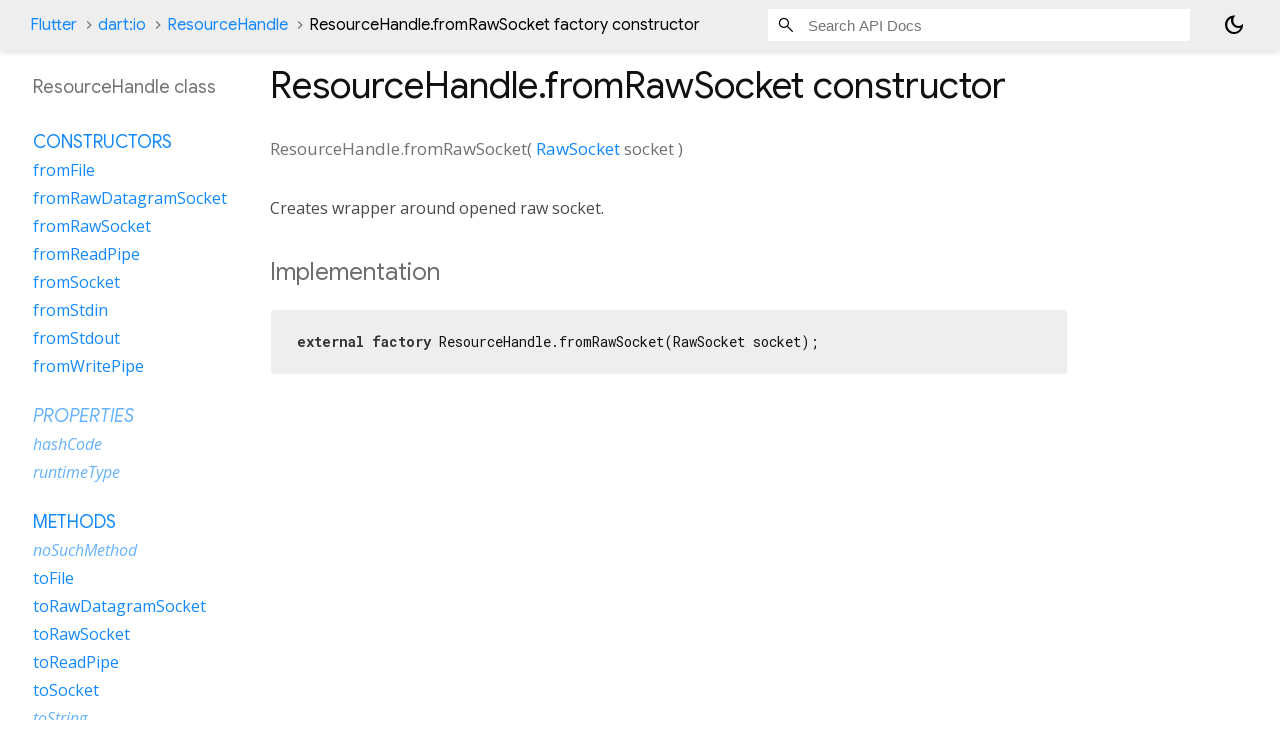

--- FILE ---
content_type: text/html; charset=utf-8
request_url: https://api.flutter.dev/flutter/dart-io/ResourceHandle-class-sidebar.html
body_size: -67
content:
<ol>

      <li class="section-title"><a href="dart-io/ResourceHandle-class.html#constructors">Constructors</a></li>
        <li><a href="dart-io/ResourceHandle/ResourceHandle.fromFile.html">fromFile</a></li>
        <li><a href="dart-io/ResourceHandle/ResourceHandle.fromRawDatagramSocket.html">fromRawDatagramSocket</a></li>
        <li><a href="dart-io/ResourceHandle/ResourceHandle.fromRawSocket.html">fromRawSocket</a></li>
        <li><a href="dart-io/ResourceHandle/ResourceHandle.fromReadPipe.html">fromReadPipe</a></li>
        <li><a href="dart-io/ResourceHandle/ResourceHandle.fromSocket.html">fromSocket</a></li>
        <li><a href="dart-io/ResourceHandle/ResourceHandle.fromStdin.html">fromStdin</a></li>
        <li><a href="dart-io/ResourceHandle/ResourceHandle.fromStdout.html">fromStdout</a></li>
        <li><a href="dart-io/ResourceHandle/ResourceHandle.fromWritePipe.html">fromWritePipe</a></li>


    
        <li class="section-title inherited">
          <a href="dart-io/ResourceHandle-class.html#instance-properties">Properties</a>
        </li>
          
<li class="inherited">
  <a href="dart-core/Object/hashCode.html">hashCode</a>
</li>
          
<li class="inherited">
  <a href="dart-core/Object/runtimeType.html">runtimeType</a>
</li>

        <li class="section-title"><a href="dart-io/ResourceHandle-class.html#instance-methods">Methods</a></li>
          
<li class="inherited">
  <a href="dart-core/Object/noSuchMethod.html">noSuchMethod</a>
</li>
          
<li>
  <a href="dart-io/ResourceHandle/toFile.html">toFile</a>
</li>
          
<li>
  <a href="dart-io/ResourceHandle/toRawDatagramSocket.html">toRawDatagramSocket</a>
</li>
          
<li>
  <a href="dart-io/ResourceHandle/toRawSocket.html">toRawSocket</a>
</li>
          
<li>
  <a href="dart-io/ResourceHandle/toReadPipe.html">toReadPipe</a>
</li>
          
<li>
  <a href="dart-io/ResourceHandle/toSocket.html">toSocket</a>
</li>
          
<li class="inherited">
  <a href="dart-core/Object/toString.html">toString</a>
</li>
          
<li>
  <a href="dart-io/ResourceHandle/toWritePipe.html">toWritePipe</a>
</li>

        <li class="section-title inherited"><a href="dart-io/ResourceHandle-class.html#operators">Operators</a></li>
          
<li class="inherited">
  <a href="dart-core/Object/operator_equals.html">operator ==</a>
</li>

    

    


</ol>
